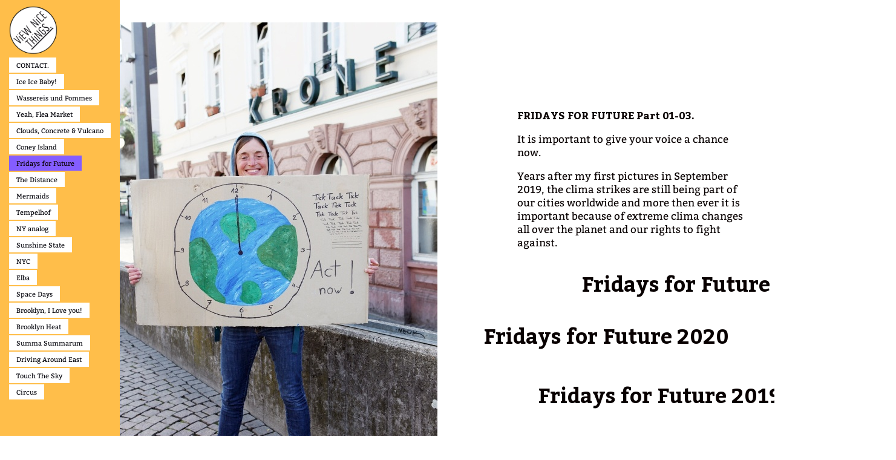

--- FILE ---
content_type: text/html; charset=utf-8
request_url: https://viewnicethings.com/fridays-for-future
body_size: 9211
content:
<!DOCTYPE html>
<html lang='en'>
<head>
<meta content='text/html;charset=utf-8' http-equiv='Content-Type'>
<meta content='en' http-equiv='Content-Language'>

<meta content='width=device-width, height=device-height, user-scalable=no, initial-scale=1, maximum-scale=1' name='viewport'>
<meta content='yes' name='apple-mobile-web-app-capable'>
<meta content='translucent' name='apple-mobile-web-app-status-bar-style'>
<meta content='production' name='salon-environment'>
<meta content='//d1vq4hxutb7n2b.cloudfront.net' name='salon-image-host'>
<meta content='//d1vq4hxutb7n2b.cloudfront.net' name='salon-highres-image-host'>
<meta content='default' name='salon-mode'>
<meta content='true' name='salon-request-ssl'>

<link href='/images/sln-cstm-16.png' rel='icon' type='image/png'>
<!-- META-Tags, Title -->
<title>Fridays for Future
</title>
<meta name="description" content="ViEW NiCE THiNGS. Tanja Beate Heuser Photography & Graphic Design" >

<link rel="icon" type="image/gif" href="https://viewnicethings.com/favicon/favicon-gif"/>  
<link rel="shortcut icon" type="image/gif" href="https://viewnicethings.com/favicon/favicon-gif"/>

<!-- %meta{ :property => "og:site_name", :content => @custom_domain_user.custom_page_title } -->
<!-- %meta{ :property => "og:url",   :content => "http://#{request.host_with_port}/#{@page.slug}" } -->

<meta content='website' property='og:type'>
<meta content='ViEW NiCE THiNGS. Tanja Beate Heuser . PHOTOGRAPHY' property='og:site_name'>
<meta content='ViEW NiCE THiNGS. Tanja Beate Heuser . PHOTOGRAPHY' property='og:title'>
<meta content='http://viewnicethings.com/fridays-for-future' property='og:url'>
<meta content='http://viewnicethings.com/system/files/654cd4/1e342b828fc00029c6/facebook_preview_tick-tack.jpg' property='og:image'>

<!-- Style -->
<link href="//d1vq4hxutb7n2b.cloudfront.net/assets/frontend-5c76db9b40aa90473d2fd87196d7dda0.css" media="all" rel="stylesheet" type="text/css" />
<style id='custom_css'>body .navigation{background-color:#ffbe4a;position:fixed;font-family:Bitter;font-size:11px;font-weight:normal;padding-top:8px !important;padding-bottom:15px !important;padding-right:15px !important;padding-left:15px !important;}body .navigation .navigation-logo-link{background-color:transparent;}
body .navigation .navigation-logo img{width:80px;height:80px;}
body .navigation .navigation-link{background-color:#ffffff;}
body .navigation a{color:#000008;}
body .navigation a:hover{color:#000000;background-color:#7bffe7;}
body .navigation a.current{background-color:#845dff;color:#080000;}
body .text-asset-content{color:#080000;font-family:Bitter;background-color:transparent;font-weight:normal;}body .text-asset-content a{color:#ff7dff;}
body .text-asset-content a:hover{color:#ffffff;}
body .image-asset-content{font-family:Bitter;font-size:12px;color:#290021;font-weight:normal;}body .image-asset-content a{color:#290800;}
body .image-asset-content a:hover{color:#290c00;}
body #slideshow{background-color:transparent;}body #slideshow .details{font-family:Bitter;color:#180000;font-size:13px;font-weight:normal;letter-spacing:1px;}
 
.navigation-detail .navigation-logo-image-link img{width:110px !important;height:auto !important;}
 body .text-asset-content a{color:#080000;}
body .text-asset-content a:hover{color:#39ff7b;}
 

</style>
<!-- JavaScript -->
<link href="//d1vq4hxutb7n2b.cloudfront.net/assets/vendor-8fdf96bcea3a52dd9c5aeb4862bcebb1.css" media="screen" rel="stylesheet" type="text/css" />
<link href="//d1vq4hxutb7n2b.cloudfront.net/assets/salon-legacy-aa994ac131ee2eae352be77c98ea529a.css" media="screen" rel="stylesheet" type="text/css" />
<script src="//d1vq4hxutb7n2b.cloudfront.net/assets/new-frontend-ba0a6d1f11172527351c367c0ecc82d5.js" type="text/javascript"></script>
  <script type="text/javascript">
    var analytics=analytics||[];
    analytics.load=function(e){
      var r=function(e){
        return function(){
          //console.log(e, arguments);
          //analytics.push([e].concat(Array.prototype.slice.call(arguments,0)))
          if(window._gaq && e === 'track') {
            window._gaq.push(['_trackEvent', 'user', arguments[0]])
          }

          if(window.fbq && e === 'track') {
            window.fbq('trackCustom', arguments[0])
          }
        }
      },
      i=["identify","track","trackLink","trackForm","trackClick","trackSubmit","pageview","ab","alias","ready"];
      for(var s=0;s<i.length;s++)analytics[i[s]]=r(i[s])
    };

    analytics.load("");
  </script>


</head>
<body class='navigation-vertical enable-mobile-view' data-controller='page' data-custom-domain-user='ViewNiceThings' data-custom-page-title='ViEW NiCE THiNGS. Tanja Beate Heuser . PHOTOGRAPHY'>
<div id='accessible-fallback'><div class='data' data-content='{"is_allowed_to_edit":false,"_id":"654ccc7c342b828fc00027d2","user_id":"58207485342b82a01f000801","slug":"fridays-for-future","position":8,"i18n":{"de":{"title":"Fridays for Future","caption":""}},"published":true,"hidden":false,"in_salon_index":false,"in_ja_salon_index":false,"apply_filter":false,"filter":{"pages":{"tagged_with_any":null},"assets":{"tagged_with_any":null}},"tags":"","favorite":null,"image_id":"654cd41e342b828fc00029c6","image":{"_id":"654cd41e342b828fc00029c6","_type":"Image","page_id":"654ccc7c342b828fc00027d2","file_width":800,"file_height":1200,"file_filename":"tick-tack.jpg","slug":"tick-tack-jpg","file_base":"/system/files/654cd4/1e342b828fc00029c6","links_to":"","open_new_tab":false,"title":"tick-tack.jpg"},"config":{"active_config":"dndconfig","dndconfig":{"dragging_enabled":false,"offset":{"x":0,"y":-50}},"fixedwidthconfig":{"image_display_style":"w_small"},"fixedheightconfig":{"image_display_style":"h_small"},"masonryconfig":{},"strogalski":{"width":724,"big_ratio":1.6,"show_catpion":true,"show_title":true,"thumb_columns":4,"thumb_gap":"7px","thumb_ratio":1.49},"slideshow":{"width":724,"big_ratio":1.6,"show_title":true,"show_caption":true,"thumb_columns":6,"thumb_ratio":1.45,"thumb_gap":"5px"}},"css":"","custom_html":"","style":{".text-asset-content":{"a":{"color":"#080000"},"a:hover":{"color":"#39ff7b"}}},"properties":null,"world_coords":{"x":0,"y":0},"resources":[{"properties":null,"i18n":{"de":{"content":"&lt;h2&gt;&lt;a href=\"page-slug:fridays-for-future-2021\"&gt;&lt;strong&gt;Fridays for Future 2021&lt;/strong&gt;&lt;/a&gt;&lt;/h2&gt;","content_type":"html"}},"tags":"","favorite":null,"updated_at":"2023-11-09T12:50:37Z","_id":"654cd1b9342b828fc000291f","_type":"Text","page_id":"654ccc7c342b828fc00027d2"},{"properties":null,"i18n":{"de":{"caption":"","copyright":"","source":""}},"tags":"","favorite":null,"updated_at":"2023-11-09T12:50:54Z","_id":"654cd41e342b828fc00029c6","_type":"Image","page_id":"654ccc7c342b828fc00027d2","file_width":800,"file_height":1200,"file_filename":"tick-tack.jpg","slug":"tick-tack-jpg","file_base":"/system/files/654cd4/1e342b828fc00029c6","links_to":"","open_new_tab":false,"title":"tick-tack.jpg"},{"properties":null,"i18n":{"de":{"content":"&lt;h2&gt;&lt;strong&gt;&lt;a href=\"page-slug:fridays-for-future-2020\"&gt;Fridays for Future 2020&lt;/a&gt;&lt;/strong&gt;&lt;/h2&gt;","content_type":"html"}},"tags":"","favorite":null,"updated_at":"2023-11-09T12:50:57Z","_id":"654cd1ec342b82aec9001224","_type":"Text","page_id":"654ccc7c342b828fc00027d2"},{"properties":null,"i18n":{"de":{"content":"&lt;h2&gt;&lt;a href=\"page-slug:fridays-for-future-2019\"&gt;&lt;strong&gt;Fridays for Future 2019&lt;/strong&gt;&lt;/a&gt;&lt;/h2&gt;","content_type":"html"}},"tags":"","favorite":null,"updated_at":"2023-11-09T12:50:19Z","_id":"654cd296342b82b34300001f","_type":"Text","page_id":"654ccc7c342b828fc00027d2"},{"properties":null,"i18n":{"de":{"content":"&lt;p&gt;&lt;strong&gt;FRIDAYS FOR FUTURE Part 01-03.&lt;/strong&gt;&lt;/p&gt;\n&lt;p&gt;It is important to give your voice a chance now.&lt;/p&gt;\n&lt;p&gt;Years after my first pictures in September 2019, the clima strikes are still being part of our cities worldwide and more then ever it is important because of extreme clima changes all over the planet and our rights to fight against.&amp;nbsp;&lt;/p&gt;","content_type":"html"}},"tags":"","favorite":null,"updated_at":"2023-11-09T12:50:13Z","_id":"654cd4f2342b82be30001e61","_type":"Text","page_id":"654ccc7c342b828fc00027d2"}],"assets":[{"model_id":"654cd1b9342b828fc000291f","model_type":"text","page_id":"654ccc7c342b828fc00027d2","position":31,"list_index":1,"layoutdata":{"dndconfig":{"display_style":"w_extra_large"},"masonryconfig":{"display_style":"w_large"}},"style":{},"coords":{"x":881,"y":379}},{"model_id":"654cd41e342b828fc00029c6","model_type":"image","page_id":"654ccc7c342b828fc00027d2","position":32,"list_index":4,"layoutdata":{"masonryconfig":{"display_style":"w_medium"},"dndconfig":{"display_style":"w_extra_large"}},"style":{},"coords":{"x":123,"y":-13},"display_style":"w_small"},{"model_id":"654cd1ec342b82aec9001224","model_type":"text","page_id":"654ccc7c342b828fc00027d2","position":33,"list_index":2,"layoutdata":{"dndconfig":{"display_style":"w_650"},"masonryconfig":{"display_style":"w_large"}},"style":{"color":"#39ff29"},"coords":{"x":719,"y":465}},{"model_id":"654cd296342b82b34300001f","model_type":"text","page_id":"654ccc7c342b828fc00027d2","position":28,"list_index":3,"layoutdata":{"dndconfig":{"display_style":"w_extra_large"},"masonryconfig":{"display_style":"w_large"}},"style":{"color":"#39ff29"},"coords":{"x":809,"y":563}},{"model_id":"654cd4f2342b82be30001e61","model_type":"text","page_id":"654ccc7c342b828fc00027d2","position":26,"list_index":5,"layoutdata":{"dndconfig":{"display_style":"w_large"},"masonryconfig":{"display_style":"w_large"}},"style":{"color":"#080000"},"coords":{"x":775,"y":112}}],"user":{"_id":"58207485342b82a01f000801","username":"ViewNiceThings","display_name":"ViEW NiCE THiNGS","style":{".navigation":{".navigation-logo-link":{"background-color":"transparent"},".navigation-logo":{"img":{"width":"80px","height":"80px"}},"background-color":"#ffbe4a","position":"fixed",".navigation-link":{"background-color":"#ffffff"},"font-family":"Bitter","font-size":"11px","font-weight":"normal","a":{"letter-spacing":"","color":"#000008"},"a:hover":{"color":"#000000","background-color":"#7bffe7"},"a.current":{"background-color":"#845dff","color":"#080000"},"padding-top":"8px !important","padding-bottom":"15px !important","padding-right":"15px !important","padding-left":"15px !important"},".text-asset-content":{"color":"#080000","font-family":"Bitter","font-size":"","background-color":"transparent","text-align":"","a":{"color":"#ff7dff"},"a:hover":{"color":"#ffffff"},"line-height":"","font-weight":"normal","letter-spacing":""},".image-asset-content":{"font-family":"Bitter","font-size":"12px","color":"#290021","font-weight":"normal","a":{"color":"#290800"},"a:hover":{"color":"#290c00"}},"#slideshow":{".details":{"font-family":"Bitter","color":"#180000","font-size":"13px","font-weight":"normal","letter-spacing":"1px"},"background-color":"transparent"},".page-asset-container":{".public-asset-info":{"background-color":""}}},"website":null,"footer_text":"","custom_html":"","plan":"premium","sponsored":false,"email_md5":"d7629164a01018cdaed7a6dbda03d064","features":["public-asset-info","password","beta-slideshow"],"languages":"de,en","css":"/*\r\nCSS styles in this tab apply only to desktop and tablet view\r\n*/\r\n\r\n.navigation {\r\n  //display: none;\r\n}\r\n\r\n.navigation-logo {\r\n\r\n}\r\n\r\n.navigation-logo a {\r\n\r\n}\r\n\r\n.navigation-logo a:hover {\r\n\r\n}\r\n\r\n.navigation-item-list {\r\n  //display: none;\r\n}\r\n\r\n.navigation-item {\r\n  //pointer-events: auto;\r\n}\r\n\r\n.navigation-link {\r\n\r\n}\r\n\r\n.navigation-link a {\r\n\r\n}\r\n\r\n.navigation-link.current {\r\n\r\n}\r\n\r\n/* Slideshow Navigation */\r\n.navigation-detail {\r\n  .navigation-logo-image-link {\r\n    img {\r\n     width: 110px !important;\r\n     height: auto !important;\r\n    }\r\n  }\r\n\r\n  .navigation-item-list {\r\n\r\n  }\r\n\r\n  .image-counter {\r\n    //color: #222;\r\n    //font-weight: bold !important;\r\n    //letter-spacing: .5em;\r\n    //text-align: left;\r\n    //position: fixed;\r\n    //top: 190px;\r\n    //left: 100px;\r\n  }\r\n}\r\n\r\n/* Hide custom HTML in Slideshow */\r\n.slideshow-active #custom_html {\r\n\t// display: none;\r\n}\r\n\r\n#content {\r\n  //width: 90%;\r\n  //min-width: 960px !important;\r\n  //margin: auto auto;\r\n  //height: 2000px;\r\n  //padding-left: 200px;\r\n  //padding-top: 100px;\r\n}\r\n\r\n.image-asset-content {\r\n\r\n}\r\n\r\n.text-asset-content {\r\n  a {\r\n    //text-decoration: underline;\r\n  }\r\n\r\n  a:hover {\r\n\r\n  }\r\n\r\n  h2 {\r\n\r\n  }\r\n\r\n  p {\r\n\r\n  }\r\n\r\n  li {\r\n\r\n  }\r\n}\r\n\r\n.public-asset-info {\r\n  //font-family: \"Helvetica\";\r\n\r\n  .image-caption {\r\n    //font-size: 17px !important;\r\n    //font-weight: bold;\r\n    //color: #000;\r\n    //height: 30px;\r\n  }\r\n\r\n  .image-copyright {\r\n    //font-size: 12px !important;\r\n    //font-weight: bold;\r\n    //line-height: 16px;\r\n  }\r\n\r\n  .image-source {\r\n    //font-size: 12px !important;\r\n    //font-weight: normal;\r\n    //line-height: 16px;\r\n  }\r\n\r\n  .page-title {\r\n    //font-size: 17px !important;\r\n    //font-weight: bold;\r\n    //color: #000;\r\n    //height: 30px;\r\n  }\r\n\r\n  .page-caption {\r\n    //font-size: 17px !important;\r\n    //font-weight: bold;\r\n    //color: #000;\r\n    //height: 30px;\r\n  }\r\n}\r\n\r\n\r\n","css_mobile":"","css_shared":"/*\nCSS styles in this tab apply to desktop, tablet and smart phone view\n*/\n\n","properties":{"nav":{"orientation":"v","logo":"/system/files/6171b5/31342b822699000003/vnt_logo_2016_.png","logo_link":""},"slideshow":{"desktop":{"passepartout":{"top":"70px","bottom":"70px","left":"40px","right":"40px"},"overlay":{"bottom_center":"none","top_right":"none","bottom_right":"none","bottom_left":"none","top_left":"counter","top_center":"none"},"overlay_margin":{"top":"40px","bottom":"30px","left":"40px","right":"40px"}},"kind":"perfect","i18n":{"de":{"download":""}}},"enable_mobile_view":true,"toolbar":{"v_align":"top","h_align":"right","style":"top:0px; right:115px;","horizontal":false}},"start_page":"welcome","public_pages":[{"_id":"582189cc342b82e212001ec8","user_id":"58207485342b82a01f000801","slug":"contact","position":1,"i18n":{"de":{"title":"CONTACT.","caption":"","meta":{"copyright":"\u00a9 Tanja Beate Heuser"}}},"published":true,"hidden":false,"in_salon_index":false,"in_ja_salon_index":false,"apply_filter":false,"filter":{"pages":{"tagged_with_any":null},"assets":{"tagged_with_any":null}},"tags":"","favorite":null,"image_id":null},{"_id":"60285438342b827bdd000169","user_id":"58207485342b82a01f000801","slug":"iceicebaby","position":2,"i18n":{"de":{"title":"Ice Ice Baby!","caption":""}},"published":true,"hidden":false,"in_salon_index":false,"in_ja_salon_index":false,"apply_filter":false,"filter":{"pages":{"tagged_with_any":null},"assets":{"tagged_with_any":null}},"tags":"Tanja Heuser,Photography,Germany,winter,Schlittschuh,iceskateing,ice","favorite":null,"image_id":"602aa8a3342b82b13d0025b9","image":{"_id":"602aa8a3342b82b13d0025b9","_type":"Image","page_id":"60285438342b827bdd000169","file_width":1200,"file_height":900,"file_filename":"jacket.jpg","slug":"jacket-jpg","file_base":"/system/files/602aa8/a3342b82b13d0025b9","links_to":"","open_new_tab":false,"title":"jacket.jpg"}},{"_id":"582196aa342b82e212002415","user_id":"58207485342b82a01f000801","slug":"wassereis-und-pommes","position":3,"i18n":{"de":{"title":"Wassereis und Pommes","caption":"","meta":{"copyright":"\u00a9 Tanja Beate Heuser"}}},"published":true,"hidden":false,"in_salon_index":true,"in_ja_salon_index":false,"apply_filter":false,"filter":{"pages":{"tagged_with_any":null},"assets":{"tagged_with_any":null}},"tags":"Sommer,Summer,Sunshine","favorite":null,"image_id":"5f3cf041342b82f81900169d","image":{"_id":"5f3cf041342b82f81900169d","_type":"Image","page_id":"582196aa342b82e212002415","file_width":1200,"file_height":880,"file_filename":"Tanja_Beate_Heuser_Muehltalbad_Sprung_Zuschauer.jpg","slug":"tanja_beate_heuser_muehltalbad_sprung_zuschauer-jpg","file_base":"/system/files/5f3cf0/41342b82f81900169d","links_to":"","open_new_tab":false,"title":"Tanja_Beate_Heuser_Muehltalbad_Sprung_Zuschauer.jpg"}},{"_id":"60ed9a95342b822373001c9d","user_id":"58207485342b82a01f000801","slug":"yeah-flea-market","position":4,"i18n":{"de":{"title":"Yeah, Flea Market","caption":""}},"published":true,"hidden":false,"in_salon_index":false,"in_ja_salon_index":false,"apply_filter":false,"filter":{"pages":{"tagged_with_any":null},"assets":{"tagged_with_any":null}},"tags":"","favorite":null,"image_id":"60ee0a9e342b8262d2000002","image":{"_id":"60ee0a9e342b8262d2000002","_type":"Image","page_id":"60ed9a95342b822373001c9d","file_width":1200,"file_height":900,"file_filename":"Pankratiusstrasse-Hinterhof-oldtimer.jpg","slug":"pankratiusstrasse-hinterhof-oldtimer-jpg","file_base":"/system/files/60ee0a/9e342b8262d2000002","links_to":"","open_new_tab":false,"title":"Pankratiusstrasse-Hinterhof-oldtimer.jpg"}},{"_id":"64948cce342b82500a000001","user_id":"58207485342b82a01f000801","slug":"clouds-congrete-and-vulcano","position":5,"i18n":{"de":{"title":"Clouds, Concrete &amp; Vulcano","caption":"Photography, Sicily, Sizilien, Fotografie, cacti, kaktus, Landschaft, Etna, \u00e4thna, zusammen, Reisen, travel, urlaub, positiv, Genuss, Essen, Reisefieber, wolken, wach, watch, weg, ziel, rumfahren    "}},"published":true,"hidden":false,"in_salon_index":false,"in_ja_salon_index":false,"apply_filter":false,"filter":{"pages":{"tagged_with_any":null},"assets":{"tagged_with_any":null}},"tags":"wolken","favorite":null,"image_id":"65d8e55e342b82ea25000e13","image":{"_id":"65d8e55e342b82ea25000e13","_type":"Image","page_id":"64948cce342b82500a000001","file_width":1200,"file_height":800,"file_filename":"Sicily-Stop.jpg","slug":"sicily-stop-jpg","file_base":"/system/files/65d8e5/5e342b82ea25000e13","links_to":"","open_new_tab":false,"title":"Sicily-Stop.jpg"}},{"_id":"58288059342b827ab10020cd","user_id":"58207485342b82a01f000801","slug":"coney-island","position":6,"i18n":{"de":{"title":"Coney Island","caption":"","meta":{"copyright":"\u00a9 Tanja Beate Heuser"}}},"published":true,"hidden":false,"in_salon_index":true,"in_ja_salon_index":false,"apply_filter":false,"filter":{"pages":{"tagged_with_any":null},"assets":{"tagged_with_any":null}},"tags":"Tanja Heuser,USA,Photography,Brooklyn,Seaside,Sunshine,NY,Coney Island","favorite":null,"image_id":"582ad61c342b823728002cec","image":{"_id":"582ad61c342b823728002cec","_type":"Image","page_id":"58288059342b827ab10020cd","file_width":1200,"file_height":988,"file_filename":"Coney_Island-Portraits6.jpg","slug":"coney_island-portraits6-jpg","file_base":"/system/files/582ad6/1c342b823728002cec","links_to":"","open_new_tab":false,"title":"Coney_Island-Portraits6.jpg"}},{"_id":"654ccc7c342b828fc00027d2","user_id":"58207485342b82a01f000801","slug":"fridays-for-future","position":8,"i18n":{"de":{"title":"Fridays for Future","caption":""}},"published":true,"hidden":false,"in_salon_index":false,"in_ja_salon_index":false,"apply_filter":false,"filter":{"pages":{"tagged_with_any":null},"assets":{"tagged_with_any":null}},"tags":"","favorite":null,"image_id":"654cd41e342b828fc00029c6","image":{"_id":"654cd41e342b828fc00029c6","_type":"Image","page_id":"654ccc7c342b828fc00027d2","file_width":800,"file_height":1200,"file_filename":"tick-tack.jpg","slug":"tick-tack-jpg","file_base":"/system/files/654cd4/1e342b828fc00029c6","links_to":"","open_new_tab":false,"title":"tick-tack.jpg"}},{"_id":"601c089c342b82de19003444","user_id":"58207485342b82a01f000801","slug":"the-distance","position":13,"i18n":{"de":{"title":"The Distance","caption":""}},"published":true,"hidden":false,"in_salon_index":true,"in_ja_salon_index":false,"apply_filter":false,"filter":{"pages":{"tagged_with_any":null},"assets":{"tagged_with_any":null}},"tags":"Tanja Heuser,Photography,distance portraits,2021","favorite":null,"image_id":"606cd83d342b82270100005e","image":{"_id":"606cd83d342b82270100005e","_type":"Image","page_id":"601c089c342b82de19003444","file_width":1200,"file_height":900,"file_filename":"image.png","slug":"image-png","file_base":"/system/files/606cd8/3d342b82270100005e","links_to":"","open_new_tab":false,"title":"image.png"}},{"_id":"5d08f1a3342b82d9c70034ca","user_id":"58207485342b82a01f000801","slug":"mermaids","position":14,"i18n":{"de":{"title":"Mermaids","caption":""}},"published":true,"hidden":false,"in_salon_index":true,"in_ja_salon_index":false,"apply_filter":false,"filter":{"pages":{"tagged_with_any":null},"assets":{"tagged_with_any":null}},"tags":"Tanja Heuser,Sommer,NY,Brooklyn,USA,Coney Island,Mermaid Parade,fun,people,photography","favorite":null,"image_id":"602e7dfd342b820b760034af","image":{"_id":"602e7dfd342b820b760034af","_type":"Image","page_id":"5d08f1a3342b82d9c70034ca","file_width":1200,"file_height":800,"file_filename":"Mermaide_Coney_Island2011_hai.jpg","slug":"mermaide_coney_island2011_hai-jpg","file_base":"/system/files/602e7d/fd342b820b760034af","links_to":"","open_new_tab":false,"title":"Mermaide_Coney_Island2011_hai.jpg"}},{"_id":"5932936b342b82a05f003023","user_id":"58207485342b82a01f000801","slug":"tempelhof","position":15,"i18n":{"de":{"title":"Tempelhof","caption":""}},"published":true,"hidden":false,"in_salon_index":true,"in_ja_salon_index":false,"apply_filter":false,"filter":{"pages":{"tagged_with_any":null},"assets":{"tagged_with_any":null}},"tags":"","favorite":null,"image_id":"593910f3342b825d19001a98","image":{"_id":"593910f3342b825d19001a98","_type":"Image","page_id":"5932936b342b82a05f003023","file_width":1200,"file_height":900,"file_filename":"oumi.jpg","slug":"oumi-jpg","file_base":"/system/files/593910/f3342b825d19001a98","links_to":"","open_new_tab":false,"title":"oumi.jpg"}},{"_id":"58248c8e342b828db8001cc9","user_id":"58207485342b82a01f000801","slug":"ny-analog","position":17,"i18n":{"de":{"title":"NY analog","caption":"","meta":{"copyright":"\u00a9 Tanja Beate Heuser"}}},"published":true,"hidden":false,"in_salon_index":false,"in_ja_salon_index":false,"apply_filter":false,"filter":{"pages":{"tagged_with_any":null},"assets":{"tagged_with_any":null}},"tags":"NY,Photography,Tanja Heuser,Brooklyn","favorite":null,"image_id":"5824aef8342b828db8002b53","image":{"_id":"5824aef8342b828db8002b53","_type":"Image","page_id":"58248c8e342b828db8001cc9","file_width":1000,"file_height":815,"file_filename":"NY_topontherocks_asia_man.jpg","slug":"ny_topontherocks_asia_man-jpg","file_base":"/system/files/5824ae/f8342b828db8002b53","links_to":"","open_new_tab":false,"title":"NY_topontherocks_asia_man.jpg"}},{"_id":"5820e7e4342b82a01f0027c6","user_id":"58207485342b82a01f000801","slug":"sunshine-state","position":19,"i18n":{"de":{"title":"Sunshine State","caption":"California, Here I Go Again!","meta":{"copyright":"\u00a9 Tanja Beate Heuser"}}},"published":true,"hidden":false,"in_salon_index":false,"in_ja_salon_index":false,"apply_filter":false,"filter":{"pages":{"tagged_with_any":null},"assets":{"tagged_with_any":null}},"tags":"California,USA,Photography,Tanja Heuser","favorite":null,"image_id":"5820e833342b82a01f0027ea","image":{"_id":"5820e833342b82a01f0027ea","_type":"Image","page_id":"5820e7e4342b82a01f0027c6","file_width":1000,"file_height":667,"file_filename":"back_mirror.jpg","slug":"back_mirror-jpg","file_base":"/system/files/5820e8/33342b82a01f0027ea","links_to":"","open_new_tab":false,"title":"back_mirror.jpg"}},{"_id":"5821f91a342b8251300014ad","user_id":"58207485342b82a01f000801","slug":"nyc","position":20,"i18n":{"de":{"title":"NYC","caption":"","meta":{"copyright":"\u00a9 Tanja Beate Heuser"}}},"published":true,"hidden":false,"in_salon_index":false,"in_ja_salon_index":false,"apply_filter":false,"filter":{"pages":{"tagged_with_any":null},"assets":{"tagged_with_any":null}},"tags":"Tanja Heuser,Photography,USA,Sommer","favorite":null,"image_id":"609f98a2342b82891e00122d","image":{"_id":"609f98a2342b82891e00122d","_type":"Image","page_id":"5821f91a342b8251300014ad","file_width":1200,"file_height":800,"file_filename":"image.png","slug":"image-png","file_base":"/system/files/609f98/a2342b82891e00122d","links_to":"","open_new_tab":false,"title":"image.png"}},{"_id":"582483eb342b828db80018c7","user_id":"58207485342b82a01f000801","slug":"elba","position":21,"i18n":{"de":{"title":"Elba","caption":""}},"published":true,"hidden":false,"in_salon_index":false,"in_ja_salon_index":false,"apply_filter":false,"filter":{"pages":{"tagged_with_any":null},"assets":{"tagged_with_any":null}},"tags":"Photography,Tanja Heuser","favorite":null,"image_id":"5908791a342b82bffb002ade","image":{"_id":"5908791a342b82bffb002ade","_type":"Image","page_id":"582483eb342b828db80018c7","file_width":1000,"file_height":1000,"file_filename":"tanja-beate-heuser_elba_taucher_.jpg","slug":"tanja-beate-heuser_elba_taucher_-jpg","file_base":"/system/files/590879/1a342b82bffb002ade","links_to":"","open_new_tab":false,"title":"tanja-beate-heuser_elba_taucher_.jpg"}},{"_id":"58219b75342b82e2120025e1","user_id":"58207485342b82a01f000801","slug":"space-days","position":22,"i18n":{"de":{"title":"Space Days","caption":"Space Days Darmstadt","meta":{"copyright":"\u00a9 Tanja Beate Heuser"}}},"published":true,"hidden":false,"in_salon_index":true,"in_ja_salon_index":false,"apply_filter":false,"filter":{"pages":{"tagged_with_any":null},"assets":{"tagged_with_any":null}},"tags":"","favorite":null,"image_id":"5821a61c342b82051a0010ba","image":{"_id":"5821a61c342b82051a0010ba","_type":"Image","page_id":"58219b75342b82e2120025e1","file_width":709,"file_height":567,"file_filename":"vaders_family.jpg","slug":"vaders_family-jpg","file_base":"/system/files/5821a6/1c342b82051a0010ba","links_to":"","open_new_tab":false,"title":"vaders_family.jpg"}},{"_id":"5821eb54342b82051a0027a5","user_id":"58207485342b82a01f000801","slug":"brooklyn-i-love-you","position":23,"i18n":{"de":{"title":"Brooklyn, I Love you!","caption":"","meta":{"copyright":"\u00a9 Tanja Beate Heuser"}}},"published":true,"hidden":false,"in_salon_index":true,"in_ja_salon_index":false,"apply_filter":false,"filter":{"pages":{"tagged_with_any":null},"assets":{"tagged_with_any":null}},"tags":"Tanja Heuser,Photography,USA","favorite":null,"image_id":"61806b31342b820bcb000007","image":{"_id":"61806b31342b820bcb000007","_type":"Image","page_id":"5821eb54342b82051a0027a5","file_width":1000,"file_height":747,"file_filename":"image.png","slug":"image-png","file_base":"/system/files/61806b/31342b820bcb000007","links_to":"","open_new_tab":false,"title":"image.png"}},{"_id":"5820f6cc342b82a23d001508","user_id":"58207485342b82a01f000801","slug":"brooklyn-heat","position":24,"i18n":{"de":{"title":"Brooklyn Heat","caption":"","meta":{"copyright":"\u00a9 Tanja Beate Heuser"}}},"published":true,"hidden":false,"in_salon_index":false,"in_ja_salon_index":false,"apply_filter":false,"filter":{"pages":{"tagged_with_any":null},"assets":{"tagged_with_any":null}},"tags":"","favorite":null,"image_id":"5821a11e342b82e212002855","image":{"_id":"5821a11e342b82e212002855","_type":"Image","page_id":"5820f6cc342b82a23d001508","file_width":800,"file_height":533,"file_filename":"2011_hot_brooklyn13.jpg","slug":"2011_hot_brooklyn13-jpg","file_base":"/system/files/5821a1/1e342b82e212002855","links_to":"","open_new_tab":false,"title":"2011_hot_brooklyn13.jpg"}},{"_id":"589b417e342b82362a0017a6","user_id":"58207485342b82a01f000801","slug":"summasummarum","position":25,"i18n":{"de":{"title":"Summa Summarum","caption":""}},"published":true,"hidden":false,"in_salon_index":true,"in_ja_salon_index":false,"apply_filter":true,"filter":{"pages":{"tagged_with_any":null},"assets":{"tagged_with_any":null}},"tags":"Tanja Heuser,Sommer,Europe,Darmstadt,Germany,Sunshine,Spring,Winter,Moments,adventure,days,years,frankfurt","favorite":null,"image_id":"589b48be342b82362a00193b","image":{"_id":"589b48be342b82362a00193b","_type":"Image","page_id":"589b417e342b82362a0017a6","file_width":900,"file_height":900,"file_filename":"Danmark_Spillehal.jpg","slug":"danmark_spillehal-jpg","file_base":"/system/files/589b48/be342b82362a00193b","links_to":"","open_new_tab":false,"title":"Danmark_Spillehal.jpg"}},{"_id":"587fc8ab342b820a27002cbc","user_id":"58207485342b82a01f000801","slug":"driving_around_east","position":26,"i18n":{"de":{"title":"Driving Around East","caption":""}},"published":true,"hidden":false,"in_salon_index":true,"in_ja_salon_index":false,"apply_filter":false,"filter":{"pages":{"tagged_with_any":null},"assets":{"tagged_with_any":null}},"tags":"","favorite":null,"image_id":"587fceab342b8256f00014eb","image":{"_id":"587fceab342b8256f00014eb","_type":"Image","page_id":"587fc8ab342b820a27002cbc","file_width":1000,"file_height":667,"file_filename":"Reds_Eats_Maine.jpg","slug":"reds_eats_maine-jpg","file_base":"/system/files/587fce/ab342b8256f00014eb","links_to":"","open_new_tab":false,"title":"Reds_Eats_Maine.jpg"}},{"_id":"5827772d342b8215b7002584","user_id":"58207485342b82a01f000801","slug":"touch-the-sky","position":30,"i18n":{"de":{"title":"Touch The Sky","caption":"","meta":{"copyright":"\u00a9 Tanja Beate Heuser"}}},"published":true,"hidden":false,"in_salon_index":false,"in_ja_salon_index":false,"apply_filter":false,"filter":{"pages":{"tagged_with_any":null},"assets":{"tagged_with_any":null}},"tags":"Photography,Tanja Heuser,BMX","favorite":null,"image_id":"58277e8c342b8215b7002814","image":{"_id":"58277e8c342b8215b7002814","_type":"Image","page_id":"5827772d342b8215b7002584","file_width":1000,"file_height":667,"file_filename":"bmx19.jpg","slug":"bmx19-jpg","file_base":"/system/files/58277e/8c342b8215b7002814","links_to":"","open_new_tab":false,"title":"bmx19.jpg"}},{"_id":"5831a68b342b820ba2000899","user_id":"58207485342b82a01f000801","slug":"convoy-exceptionell","position":31,"i18n":{"de":{"title":"Circus","caption":"Convoy Exceptionell ","meta":{"keywords":"Convoy Exceptionell ","autor":"View Nice Things / Tanja Beate Heuser","copyright":"View Nice Things / Tanja Beate Heuser","description":"Convoy Exceptionell is a wonderful family thing, doing acrobat and humor performances.   A little awesome handmade Circus with a strong analog character.  It was a pleasure for us to meet you!"}}},"published":true,"hidden":false,"in_salon_index":false,"in_ja_salon_index":false,"apply_filter":false,"filter":{"pages":{"tagged_with_any":null},"assets":{"tagged_with_any":null}},"tags":"Convoy Exceptionell","favorite":null,"image_id":"5908eecd342b8246d1003631","image":{"_id":"5908eecd342b8246d1003631","_type":"Image","page_id":"5831a68b342b820ba2000899","file_width":1000,"file_height":666,"file_filename":"2016_Convoy-Conceptionell_Kranichstein26.jpg","slug":"2016_convoy-conceptionell_kranichstein26-jpg","file_base":"/system/files/5908ee/cd342b8246d1003631","links_to":"","open_new_tab":false,"title":"2016_Convoy-Conceptionell_Kranichstein26.jpg"}}]}}' data-path='/ViewNiceThings/fridays-for-future'></div>

</div>
<div id='customizable'>
<div id='navigation'>
<div id='navigation-toggle-wrapper'></div>



<div class='navigation navigation-page '>



  <div class='navigation-logo'>
    <a class='navigation-logo-link' href='/'>
      <span class='navigation-link-text'>ViEW NiCE THiNGS</span>
    </a>
  </div>

  <ul class='navigation-items navigation-item-list mobile-hidden'>
      <li data-slug='contact' class='navigation-item'><a class='navigation-link' href='contact'><span class='navigation-link-text'>CONTACT.</span></a></li>
      <li data-slug='iceicebaby' class='navigation-item'><a class='navigation-link' href='iceicebaby'><span class='navigation-link-text'>Ice Ice Baby!</span></a></li>
      <li data-slug='wassereis-und-pommes' class='navigation-item'><a class='navigation-link' href='wassereis-und-pommes'><span class='navigation-link-text'>Wassereis und Pommes</span></a></li>
      <li data-slug='yeah-flea-market' class='navigation-item'><a class='navigation-link' href='yeah-flea-market'><span class='navigation-link-text'>Yeah, Flea Market</span></a></li>
      <li data-slug='clouds-congrete-and-vulcano' class='navigation-item'><a class='navigation-link' href='clouds-congrete-and-vulcano'><span class='navigation-link-text'>Clouds, Concrete &amp; Vulcano</span></a></li>
      <li data-slug='coney-island' class='navigation-item'><a class='navigation-link' href='coney-island'><span class='navigation-link-text'>Coney Island</span></a></li>
      <li data-slug='fridays-for-future' class='navigation-item'><a class='navigation-link' href='fridays-for-future'><span class='navigation-link-text'>Fridays for Future</span></a></li>
      <li data-slug='the-distance' class='navigation-item'><a class='navigation-link' href='the-distance'><span class='navigation-link-text'>The Distance</span></a></li>
      <li data-slug='mermaids' class='navigation-item'><a class='navigation-link' href='mermaids'><span class='navigation-link-text'>Mermaids</span></a></li>
      <li data-slug='tempelhof' class='navigation-item'><a class='navigation-link' href='tempelhof'><span class='navigation-link-text'>Tempelhof</span></a></li>
      <li data-slug='ny-analog' class='navigation-item'><a class='navigation-link' href='ny-analog'><span class='navigation-link-text'>NY analog</span></a></li>
      <li data-slug='sunshine-state' class='navigation-item'><a class='navigation-link' href='sunshine-state'><span class='navigation-link-text'>Sunshine State</span></a></li>
      <li data-slug='nyc' class='navigation-item'><a class='navigation-link' href='nyc'><span class='navigation-link-text'>NYC</span></a></li>
      <li data-slug='elba' class='navigation-item'><a class='navigation-link' href='elba'><span class='navigation-link-text'>Elba</span></a></li>
      <li data-slug='space-days' class='navigation-item'><a class='navigation-link' href='space-days'><span class='navigation-link-text'>Space Days</span></a></li>
      <li data-slug='brooklyn-i-love-you' class='navigation-item'><a class='navigation-link' href='brooklyn-i-love-you'><span class='navigation-link-text'>Brooklyn, I Love you!</span></a></li>
      <li data-slug='brooklyn-heat' class='navigation-item'><a class='navigation-link' href='brooklyn-heat'><span class='navigation-link-text'>Brooklyn Heat</span></a></li>
      <li data-slug='summasummarum' class='navigation-item'><a class='navigation-link' href='summasummarum'><span class='navigation-link-text'>Summa Summarum</span></a></li>
      <li data-slug='driving_around_east' class='navigation-item'><a class='navigation-link' href='driving_around_east'><span class='navigation-link-text'>Driving Around East</span></a></li>
      <li data-slug='touch-the-sky' class='navigation-item'><a class='navigation-link' href='touch-the-sky'><span class='navigation-link-text'>Touch The Sky</span></a></li>
      <li data-slug='convoy-exceptionell' class='navigation-item'><a class='navigation-link' href='convoy-exceptionell'><span class='navigation-link-text'>Circus</span></a></li>
  </ul>

</div>

</div>
<div id='content'></div>
<noscript>
<div class='noscript clearfix'>
<h1>ViEW NiCE THiNGS. Tanja Beate Heuser . PHOTOGRAPHY</h1>
<h2>Fridays for Future</h2>
<h3></h3>
<p><strong>FRIDAYS FOR FUTURE Part 01-03.</strong></p>

<p>It is important to give your voice a chance now.</p>

<p>Years after my first pictures in September 2019, the clima strikes are still being part of our cities worldwide and more then ever it is important because of extreme clima changes all over the planet and our rights to fight against.&nbsp;</p>

<p>
<img alt='' src='/system/files/654cd4/1e342b828fc00029c6/w_medium_tick-tack.jpg'>
</p>

<h2><a href="page-slug:fridays-for-future-2019"><strong>Fridays for Future 2019</strong></a></h2>

<h2><strong><a href="page-slug:fridays-for-future-2020">Fridays for Future 2020</a></strong></h2>

<h2><a href="page-slug:fridays-for-future-2021"><strong>Fridays for Future 2021</strong></a></h2>



<div class='noscript-notice'>
<h3 class='highlight-h3'>JavaScript is turned off.</h3>
<h5>Please enable JavaScript to view this site properly.</h5>
</div>
</div>
</noscript>

</div>
<div id='slideshow'>

<div class='navigation navigation-detail'>

  <div class='navigation-logo'>
    <a class='navigation-logo-link' href=''>
      <span class='navigation-link-text'></span>
    </a>
  </div>

  <ul class='navigation-items navigation-item-list'>
    <li data-slug='' class='navigation-item'><a class='navigation-link current' href=''><span class='navigation-link-text'></span></a></li>
  </ul>

</div>

<div class='content'></div>
</div>
<div id='drag-uploader-cover'></div>
<!-- drop-instruction= "Drop your files <br> to start uploading" -->

<script>
  //<![CDATA[
    window.app = new Salon.App();
  //]]>
</script>
<script>
  //<![CDATA[
    var _gaq = _gaq || [];
    var _ga_custom  = 'UA-88951657-1';
    var _ga_salon   = 'UA-24391101-1';
    
    if(_ga_custom && _ga_custom != ''){
      _gaq.push(['custom._setAccount', _ga_custom]);
    }
    
    if(_ga_salon && _ga_salon != ''){
      _gaq.push(['_setAccount', _ga_salon]);
    }
    
    (function() {
      var ga = document.createElement('script'); ga.type = 'text/javascript'; ga.async = true;
      ga.src = ('https:' == document.location.protocol ? 'https://ssl' : 'http://www') + '.google-analytics.com/ga.js';
      var s = document.getElementsByTagName('script')[0]; s.parentNode.insertBefore(ga, s);
    })();
  //]]>
</script>

<div id='custom_html'></div>
<div id='footer'></div>



</body>
</html>

